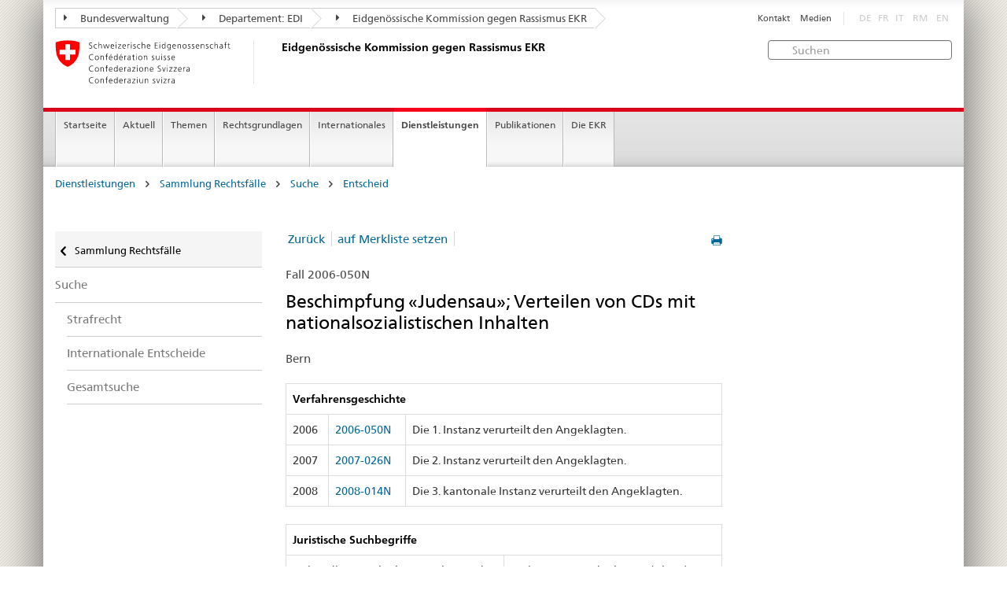

--- FILE ---
content_type: text/html
request_url: https://www.ekr.admin.ch/dienstleistungen/d524/2006-050N.html?order=kantonland&orderdir=ASC&p=4
body_size: 13700
content:
<!DOCTYPE HTML>
<!-- GENERATOR - generation.internetal 8.10/EKR2015_2015010702:https://www.ekr.admin.ch:de:524:20260121110526 -->
<HTML><HEAD>
<title>EKR : Entscheid </title>

<META NAME="publisher" CONTENT="Eidgenössische Kommission gegen Rassismus EKR">
<META NAME="author" CONTENT="Eidgenössische Kommission gegen Rassismus EKR">
<META NAME="copyright" CONTENT="Eidgenössische Kommission gegen Rassismus EKR">
<META NAME="generator" CONTENT="generation.internetal 8.10/EKR2015_2015010702">
<META NAME="robots" content="index,follow">
<META NAME="last-modified" CONTENT="2019-01-24">
<meta property="og:url" content="https://www.ekr.admin.ch/dienstleistungen/d524.html" />
<meta property="og:type" content="article" />
<meta property="og:title" content="EKR : Entscheid " />
<meta property="og:description" content="" />
<META NAME="revisit-after" content="7 days">
<meta name="referrer" content="no-referrer">
<META NAME="language" CONTENT="de">

<meta charset="utf-8">
<meta http-equiv="X-UA-Compatible" content="IE=edge">
<meta name="viewport" content="width=device-width, initial-scale=1">
<META NAME="language" CONTENT="de">
<html lang="de">
<liNK rel="stylesheet" href="/css/vendors.css">
<liNK rel="stylesheet" href="/css/admin.css">
<liNK rel="stylesheet" href="/css/admin_scm_20250612.css">
<style type="text/css">
blockquote::before{content:""}
blockquote::after{content:""}
</style>
<liNK rel="shortcut icon" href="/img/ico/favicon.ico">
<liNK rel="apple-touch-icon" sizes="57x57" href="/img/ico/apple-touch-icon-57x57.png">
<liNK rel="apple-touch-icon" sizes="114x114" href="/img/ico/apple-touch-icon-114x114.png">
<liNK rel="apple-touch-icon" sizes="72x72" href="/img/ico/apple-touch-icon-72x72.png">
<liNK rel="apple-touch-icon" sizes="144x144" href="/img/ico/apple-touch-icon-144x144.png">
<liNK rel="apple-touch-icon" sizes="60x60" href="/img/ico/apple-touch-icon-60x60.png">
<liNK rel="apple-touch-icon" sizes="120x120" href="/img/ico/apple-touch-icon-120x120.png">
<liNK rel="apple-touch-icon" sizes="76x76" href="/img/ico/apple-touch-icon-76x76.png">
<liNK rel="icon" type="image/png" href="/img/ico/favicon-96x96.png" sizes="96x96">
<liNK rel="icon" type="image/png" href="/img/ico/favicon-16x16.png" sizes="16x16">
<liNK rel="icon" type="image/png" href="/img/ico/favicon-32x32.png" sizes="32x32">
<meta name="msapplication-TileColor" content="#ffffff">
<meta name="msapplication-TileImage" content="/img/ico/mstile-144x144.png">
<meta name="msapplication-config" content="/img/ico/browserconfig.xml">
<!--[if lt IE 9]>
<script src="/js/html5shiv.js">
</SCRIPT>
<script src="/js/respond.min.js">
</SCRIPT>
<![endif]-->
<script>
(function(i,s,o,g,r,a,m){i['GoogleAnalyticsObject']=r;i[r]=i[r]||function(){
(i[r].q=i[r].q||[]).push(arguments)},i[r].l=1*new Date();a=s.createElement(o),
m=s.getElementsByTagName(o)[0];a.async=1;a.src=g;m.parentNode.insertBefore(a,m)
})(window,document,'script','https://www.google-analytics.com/analytics.js','ga');
ga('create', 'UA-64852589-1', 'auto');
ga('send', 'pageview');

</SCRIPT>
</head>

<body>
<div class="container container-main">

<header>
<div class="clearfix">
<nav class="navbar treecrumb pull-left">
<h2 class="sr-only">Orientation in the website</h2>
<ul class="nav navbar-nav">
<li class="dropdown">
<a href="https://www.admin.ch/gov/de/start.html" class="dropdown-toggle"><span class="icon icon--right"></span> Bundesverwaltung</a>
</li>
<li class="dropdown">
<a href="https://www.edi.admin.ch/edi/de/home.html" class="dropdown-toggle"><span class="icon icon--right"></span> Departement: EDI</a>
</li>
<li class="dropdown">
<a href="d100.html" class="dropdown-toggle"><span class="icon icon--right"></span> Eidgenössische Kommission gegen Rassismus EKR</a>
</li>
</ul>
</nav>
<section class="nav-services clearfix">
<h2>Entscheid</h2>
<h2 class="sr-only">Language selection</h2>
<nav class="nav-lang">
<ul>
<li class="disabled">DE</li><li class="disabled">FR</li><li class="disabled">IT</li>
<li class="disabled">RM</li>
<li class="disabled">EN</li>
</ul>
</nav>
<nav class="nav-service">
<h2 class="sr-only">Services navigation</h2>
<ul>
<li><a href="/d367.html">Kontakt</a></li>
<li><a href="/d244.html">Medien</a></li>
</ul>
</nav>
</section>
</div>
<a href="https://www.ekr.admin.ch/startseite/d112.html" class="brand hidden-xs">
<img src="/img/logo-CH.svg" onerror="this.onerror=null; this.src='/img/logo-CH.png'" alt="Eidgenössische Kommission gegen Rassismus EKR">
<h1>Eidgenössische Kommission gegen Rassismus EKR</h1>
</a>
<form class="form-horizontal form-search pull-right" accept-charset="utf-8" action="/d513.html">
<h2 class="sr-only">Suchen</h2>
<label for="search-field" class="sr-only">Suchen:</label>
<input id="search-field" name="search" class="form-control search-field" type="text" placeholder="Suchen">
</form>
</header>
<nav class="nav-main yamm navbar">
<h2 class="sr-only">Navigation</h2>
<!-- Mobile -->
<section class="nav-mobileSCM">
<div class="table-row">
<div class="nav-mobile-header">
<div class="table-row">
<span class="nav-mobile-logo"><a href="/startseite/d112.html"><img src="/img/swiss.svg" onerror="this.onerror=null; this.src='/img/swiss.png'" alt="Confederatio Helvetica"></a>
</span>
<a href="/startseite/d112.html"><h1>Eidgenössische Kommission gegen Rassismus EKR</h1></a>
</a>
</div>
</div>
<div class="table-cell dropdown">
<a href="#" class="nav-mobile-menu dropdown-toggle" data-toggle="dropdown"><span class="icon icon--menu"></span></a>
<div class="drilldown dropdown-menu" role="menu">
<div class="drilldown-container">
<nav class="nav-page-list">
<ul>
<a href="/dienstleistungen/d269.html" class="icon icon--before icon--less">Sammlung Rechtsfälle</a>
<li class=""><a href="/dienstleistungen/d373.html">Suche</a></li>
<ul>
<ul>
<li><a href="/dienstleistungen/d518.html">Strafrecht</a></li>
<li><a href="/dienstleistungen/d477.html">Internationale Entscheide</a></li>
<li><a href="/dienstleistungen/d522.html">Gesamtsuche</a></li>
</ul>
</ul>
<a href="#" class="yamm-close-bottom"><span class="icon icon--top"></span></a>
</nav>
</div>
</div>
</div>
<div class="table-cell dropdown">
<a href="#" class="nav-mobile-menu dropdown-toggle" data-toggle="dropdown"><span class="icon icon--search"></span></a>
<div class="dropdown-menu" role="menu">
<form class="form">
<h2 class="sr-only">Suchen</h2>
<label for="search-field-mobile" class="sr-only">Suchen:</label>
<input id="search-field-mobile" class="form-control" type="text" placeholder="Suchen">
<span class="icon icon--search"></span>
</form>
</div>
</div>
</div>
</section>
<!-- Non mobile The tab navigation -->
<ul class="nav navbar-nav nav-SCM"><li class="dropdown background_image_none"><a href="/startseite/d112.html" title="Startseite">Startseite</a></li>
<li class="dropdown yamm-fw">
<a href="#" class="dropdown-toggle" data-toggle="dropdown">Aktuell</a>
<ul class="dropdown-menu" role="menu">
<li>
<div class="yamm-content container-fluid">
<div class="row">
<div class="col-sm-12"><a href="#" class="yamm-close icon icon--after icon--close pull-right">Schliessen</a>
</div>
</div>
<div class="row">
<div class="col-sm-2"><h4><a href="/aktuell/d940.html" title="Jubiläum">Jubiläum</a></h4>
</div>
<div class="col-sm-2"><h4><a href="/aktuell/d244.html" title="Medienmitteilungen">Medienmitteilungen</a></h4>
</div>
<div class="col-sm-2"><h4><a href="/aktuell/d109.html" title="Stellungnahmen">Stellungnahmen</a></h4>
</div>
<div class="col-sm-2"><h4><a href="/aktuell/d258.html" title="Vernehmlassungen">Vernehmlassungen</a></h4>
</div>
<div class="col-sm-2"><h4><a href="/aktuell/d214.html" title="Veranstaltungen">Veranstaltungen</a></h4>
<ul>
<li><a href="/aktuell/d541.html" title="Kampagnen">Kampagnen</a></li>
<li><a href="/aktuell/d579.html" title="Aktionswoche gegen Rassismus">Aktionswoche gegen Rassismus</a></li>
<li><a href="/aktuell/d230.html" title="Fachtagungen">Fachtagungen</a></li>
</ul>
</div>
</div>
</p><p><br>
<a href="#" class="yamm-close-bottom"><span class="icon icon--top"></span></a>
</div>
</li>
</ul>
</li>
<li class="dropdown yamm-fw">
<a href="#" class="dropdown-toggle" data-toggle="dropdown">Themen</a>
<ul class="dropdown-menu" role="menu">
<li>
<div class="yamm-content container-fluid">
<div class="row">
<div class="col-sm-12"><a href="#" class="yamm-close icon icon--after icon--close pull-right">Schliessen</a>
</div>
</div>
<div class="row">
<div class="col-sm-2"><h4><a href="/themen/d260.html" title="Definitionen">Definitionen</a></h4>
<ul>
<li><a href="/themen/d123.html" title="Rassismus">Rassismus</a></li>
<li><a href="/themen/d502.html" title="Diskriminierung">Diskriminierung</a></li>
<li><a href="/themen/d125.html" title="Antisemitismus">Antisemitismus</a></li>
<li><a href="/themen/d126.html" title="Antimuslimischer Rassismus">Antimuslimischer Rassismus</a></li>
<li><a href="/themen/d127.html" title="Rassismus gegenüber Schwarzen Menschen">Rassismus gegenüber Schwarzen Menschen</a></li>
<li><a href="/themen/d129.html" title="Antiziganismus">Antiziganismus</a></li>
<li><a href="/themen/d128.html" title="Fremdenfeindlichkeit ">Fremdenfeindlichkeit </a></li>
</ul>
</div>
<div class="col-sm-2"><h4><a href="/themen/d133.html" title="Lebensbereich">Lebensbereich</a></h4>
<ul>
<li><a href="/themen/d134.html" title="Arbeitswelt">Arbeitswelt</a></li>
<li><a href="/themen/d135.html" title="Wohnen">Wohnen</a></li>
<li><a href="/themen/d140.html" title="Öffentliche und Private Dienstleistungen">Öffentliche und Private Dienstleistungen</a></li>
<li><a href="/themen/d136.html" title="Freizeit">Freizeit</a></li>
<li><a href="/themen/d137.html" title="Öffentlicher Raum">Öffentlicher Raum</a></li>
<li><a href="/themen/d139.html" title="Medien und Internet">Medien und Internet</a></li>
<li><a href="/themen/d141.html" title="Einbürgerung">Einbürgerung</a></li>
</ul>
</div>
</div>
</p><p><br>
<a href="#" class="yamm-close-bottom"><span class="icon icon--top"></span></a>
</div>
</li>
</ul>
</li>
<li class="dropdown yamm-fw">
<a href="#" class="dropdown-toggle" data-toggle="dropdown">Rechtsgrundlagen</a>
<ul class="dropdown-menu" role="menu">
<li>
<div class="yamm-content container-fluid">
<div class="row">
<div class="col-sm-12"><a href="#" class="yamm-close icon icon--after icon--close pull-right">Schliessen</a>
</div>
</div>
<div class="row">
<div class="col-sm-2"><h4><a href="/rechtsgrundlagen/d144.html" title="Völkerrecht">Völkerrecht</a></h4>
<ul>
<li><a href="/rechtsgrundlagen/d160.html" title="Individualbeschwerde">Individualbeschwerde</a></li>
</ul>
</div>
<div class="col-sm-2"><h4><a href="/rechtsgrundlagen/d601.html" title="Verfassungsrecht">Verfassungsrecht</a></h4>
</div>
<div class="col-sm-2"><h4><a href="/rechtsgrundlagen/d154.html" title="Strafrecht">Strafrecht</a></h4>
<ul>
<li><a href="/rechtsgrundlagen/d155.html" title="Hintergrund">Hintergrund</a></li>
<li><a href="/rechtsgrundlagen/d559.html" title="Warum brauchen wir die Diskriminierungsstrafnorm?">Warum brauchen wir die Diskriminierungsstrafnorm?</a></li>
<li><a href="/rechtsgrundlagen/d181.html" title="FAQ">FAQ</a></li>
</ul>
</div>
<div class="col-sm-2"><h4><a href="/rechtsgrundlagen/d507.html" title="Zivilrecht">Zivilrecht</a></h4>
</div>
<div class="col-sm-2"><h4><a href="/rechtsgrundlagen/d264.html" title="Rechtsschutz">Rechtsschutz</a></h4>
<ul>
<li><a href="/rechtsgrundlagen/d266.html" title="Möglichkeit der Beschwerde ans CERD">Möglichkeit der Beschwerde ans CERD</a></li>
</ul>
</div>
</div>
</p><p><br>
<a href="#" class="yamm-close-bottom"><span class="icon icon--top"></span></a>
</div>
</li>
</ul>
</li>
<li class="dropdown yamm-fw">
<a href="#" class="dropdown-toggle" data-toggle="dropdown">Internationales</a>
<ul class="dropdown-menu" role="menu">
<li>
<div class="yamm-content container-fluid">
<div class="row">
<div class="col-sm-12"><a href="#" class="yamm-close icon icon--after icon--close pull-right">Schliessen</a>
</div>
</div>
<div class="row">
<div class="col-sm-2"><h4><a href="/internationales/d232.html" title="UNO">UNO</a></h4>
<ul>
<li><a href="/internationales/d607.html" title="Empfehlungen des CERD">Empfehlungen des CERD</a></li>
</ul>
</div>
<div class="col-sm-2"><h4><a href="/internationales/d234.html" title="Europarat">Europarat</a></h4>
<ul>
<li><a href="/internationales/d609.html" title="Empfehlungen der ECRI">Empfehlungen der ECRI</a></li>
</ul>
</div>
<div class="col-sm-2"><h4><a href="/internationales/d237.html" title="OSZE">OSZE</a></h4>
</div>
</div>
</p><p><br>
<a href="#" class="yamm-close-bottom"><span class="icon icon--top"></span></a>
</div>
</li>
</ul>
</li>
<li class="dropdown yamm-fw current">
<a href="#" class="dropdown-toggle" data-toggle="dropdown">Dienstleistungen</a>
<ul class="dropdown-menu" role="menu">
<li>
<div class="yamm-content container-fluid">
<div class="row">
<div class="col-sm-12"><a href="#" class="yamm-close icon icon--after icon--close pull-right">Schliessen</a>
</div>
</div>
<div class="row">
<div class="col-sm-2"><h4><a href="/dienstleistungen/d384.html" title="Politische Agenda zu Rassismus">Politische Agenda zu Rassismus</a></h4>
<ul>
<li><a href="/dienstleistungen/d546.html" title="Herbstsession 2025">Herbstsession 2025</a></li>
<li><a href="/dienstleistungen/d545.html" title="Sondersession 2025">Sondersession 2025</a></li>
<li><a href="/dienstleistungen/d543.html" title="Sommersession 2025">Sommersession 2025</a></li>
<li><a href="/dienstleistungen/d526.html" title="Frühjahrssession 2025">Frühjahrssession 2025</a></li>
<li><a href="/dienstleistungen/d544.html" title="Wintersession 2024">Wintersession 2024</a></li>
</ul>
</div>
<div class="col-sm-2"><h4><a href="/dienstleistungen/d269.html" title="Sammlung Rechtsfälle">Sammlung Rechtsfälle</a></h4>
<ul>
<li><a href="/dienstleistungen/d272.html" title="Statistischer Überblick">Statistischer Überblick</a></li>
<li><a href="/dienstleistungen/d373.html" title="Suche">Suche</a></li>
<li><a href="/dienstleistungen/d509.html" title="Hilfe">Hilfe</a></li>
</ul>
</div>
<div class="col-sm-2"><h4><a href="/dienstleistungen/d508.html" title="Rechtsberatung">Rechtsberatung</a></h4>
<ul>
<li><a href="/dienstleistungen/d838.html" title="Online-Rechtsratgeber">Online-Rechtsratgeber</a></li>
</ul>
</div>
<div class="col-sm-2"><h4><a href="/dienstleistungen/d259.html" title="Beratungsnetz für Rassismusopfer ">Beratungsnetz für Rassismusopfer </a></h4>
</div>
<div class="col-sm-2"><h4><a href="/dienstleistungen/d420.html" title="Mediation">Mediation</a></h4>
</div>
</div>
</p><p><br>
<a href="#" class="yamm-close-bottom"><span class="icon icon--top"></span></a>
</div>
</li>
</ul>
</li>
<li class="dropdown yamm-fw">
<a href="#" class="dropdown-toggle" data-toggle="dropdown">Publikationen</a>
<ul class="dropdown-menu" role="menu">
<li>
<div class="yamm-content container-fluid">
<div class="row">
<div class="col-sm-12"><a href="#" class="yamm-close icon icon--after icon--close pull-right">Schliessen</a>
</div>
</div>
<div class="row">
<div class="col-sm-2"><h4><a href="/publikationen/d108.html" title="TANGRAM">TANGRAM</a></h4>
<ul>
<li><a href="/publikationen/d548.html" title="Abonnement TANGRAM">Abonnement TANGRAM</a></li>
</ul>
</div>
<div class="col-sm-2"><h4><a href="/publikationen/d107.html" title="Studien">Studien</a></h4>
</div>
<div class="col-sm-2"><h4><a href="/publikationen/d839.html" title="Themendossiers">Themendossiers</a></h4>
</div>
<div class="col-sm-2"><h4><a href="/publikationen/d602.html" title="Nationales Monitoring">Nationales Monitoring</a></h4>
</div>
<div class="col-sm-2"><h4><a href="/publikationen/d110.html" title="Jahresberichte">Jahresberichte</a></h4>
</div>
<div class="col-sm-2 clearboth"><h4><a href="/publikationen/d892.html" title="EKR Newsletter">EKR Newsletter</a></h4>
</div>
<div class="col-sm-2"><h4><a href="/publikationen/d119.html" title="Weitere Publikationen">Weitere Publikationen</a></h4>
</div>
</div>
</p><p><br>
<a href="#" class="yamm-close-bottom"><span class="icon icon--top"></span></a>
</div>
</li>
</ul>
</li>
<li class="dropdown yamm-fw">
<a href="#" class="dropdown-toggle" data-toggle="dropdown">Die EKR</a>
<ul class="dropdown-menu" role="menu">
<li>
<div class="yamm-content container-fluid">
<div class="row">
<div class="col-sm-12"><a href="#" class="yamm-close icon icon--after icon--close pull-right">Schliessen</a>
</div>
</div>
<div class="row">
<div class="col-sm-2"><h4><a href="/die_ekr/d598.html" title="Über uns">Über uns</a></h4>
</div>
<div class="col-sm-2"><h4><a href="/die_ekr/d159.html" title="Mandat">Mandat</a></h4>
</div>
<div class="col-sm-2"><h4><a href="/die_ekr/d599.html" title="Arbeitsschwerpunkte">Arbeitsschwerpunkte</a></h4>
</div>
<div class="col-sm-2"><h4><a href="/die_ekr/d291.html" title="Zusammensetzung">Zusammensetzung</a></h4>
</div>
<div class="col-sm-2"><h4><a href="/die_ekr/d292.html" title="Sekretariat">Sekretariat</a></h4>
</div>
<div class="col-sm-2 clearboth"><h4><a href="https://portal.collab.admin.ch/sites/301-e-collaboration/SitePages/Homepage.aspx" title="e-collaboration" target="_blank">e-collaboration</a></h4>
</div>
<div class="col-sm-2"><h4><a href="/die_ekr/d367.html" title="Kontakt">Kontakt</a></h4>
</div>
</div>
</p><p><br>
<a href="#" class="yamm-close-bottom"><span class="icon icon--top"></span></a>
</div>
</li>
</ul>
</li>
</ul>
</nav>
<section class="nav-SCM-print">
Startseite | Aktuell | Themen | Rechtsgrundlagen | Internationales | <b>Dienstleistungen</b> | Publikationen | Die EKR
</section>
<div class="container-fluid">
<div class="row">
<div class="col-sm-12">
<ol class="breadcrumb">
<li><a href="/dienstleistungen/d114.html">Dienstleistungen</a></li> <span class="icon icon--greater"></span>
<li><a href="/dienstleistungen/d269.html">Sammlung Rechtsfälle</a></li> <span class="icon icon--greater"></span>
<li><a href="/dienstleistungen/d373.html">Suche</a></li> <span class="icon icon--greater"></span>
<li><a href="/dienstleistungen/d524.html">Entscheid</a></li>
</ol>
</div>
</div>
</div>
<br>
<div class="container-fluid">
<div class="row">
<div class="col-sm-8 col-sm-push-4 col-md-9 col-md-push-3">
<div class="row">
<div class="col-md-8"><a href="#" onclick="window.print()" class="icon icon--before icon--print pull-right"></a>
<div>
<ul class="pagination">
<li class="separator"><a href="javascript:history.back()">Zurück</a></li><li class="separator"><a href="/dienstleistungen/d524/2006-050N.html?order=kantonland&orderdir=ASC&memo=1">auf Merkliste setzen</a></li>
</ul>
</nav>
<p class="margintop20px marginbottom10px">Fall 2006-050N</p><h2 class="margintop0">Beschimpfung «Judensau»; Verteilen von CDs mit nationalsozialistischen Inhalten</h2>
<p class="marginbottom20px">Bern</p>
<table class="table table-bordered">
<thead>
<tr role="columnheader"><th colspan=3><b>Verfahrensgeschichte</b></td>
</tr></thead>
<tr>
<td>2006</td>
<td><span style='white-space:nowrap'><a href="/d524/2006-050N.html#2006-050N"><span style='white-space:nowrap'>2006-050N</span></a></td>
<td>Die 1. Instanz verurteilt den Angeklagten.</td>
</tr>
<tr>
<td>2007</td>
<td><span style='white-space:nowrap'><a href="/d524/2006-050N.html#2007-026N"><span style='white-space:nowrap'>2007-026N</span></a></td>
<td>Die 2. Instanz verurteilt den Angeklagten.</td>
</tr>
<tr>
<td>2008</td>
<td><span style='white-space:nowrap'><a href="/d524/2006-050N.html#2008-014N"><span style='white-space:nowrap'>2008-014N</span></a></td>
<td>Die 3. kantonale Instanz verurteilt den Angeklagten.</td>
</tr>
</table>
<table class="table table-bordered">
<thead>
<tr role="columnheader"><th colspan=2><b>Juristische Suchbegriffe </b></th>
</tr></thead>
<tr>
<td class="width50pr">Tathandlung / Objektiver Tatbestand</td>
<td class="verticalaligntop">Verbreiten von Ideologien (Abs. 2);<br>
Herabsetzung oder Diskriminierung (Abs. 4 Hälfte 1)</td>
</tr>
<tr>
<td class="width50pr">Schutzobjekt</td>
<td class="verticalaligntop">Ethnie;<br>
Religion</td>
</tr>
<tr>
<td class="width50pr">Spezialfragen zum Tatbestand</td>
<td class="verticalaligntop">Geschütztes Rechtsgut;<br>
Öffentlichkeit;<br>
Subjektiver Tatbestand;<br>
keine</td>
</tr>
</table><table class="table table-bordered">
<thead>
<tr role="columnheader"><th colspan=2 role="columnheader"><b>Stichwörter</b></th>
</tr></thead>
<tr>
<td class="width50pr">Opfergruppen</td>
<td>Juden;<br>
Ausländer und Angehörige verschiedener Ethnien</td>
</tr>
<tr>
<td class="width50pr">Tatmittel</td>
<td>Wort;<br>
Verbreiten von rassistischem Material</td>
</tr>
<tr>
<td class="width50pr">Gesellschaftliches Umfeld</td>
<td>Öffentliche Orte</td>
</tr>
<tr>
<td class="width50pr">Ideologie</td>
<td>Antisemitismus;<br>
Rassismus (Nationalität / Herkunft)</td>
</tr>
</table>
<h3>Kurzfassung</h3>
<p>Der Angeklagte hat die Geschädigte im Zusammenhang mit einer Auseinandersetzung in einem Restaurant «Judensau» genannt. Zudem hat er bei einem Jugendtreff an ihm unbekannte Personen vier CDs verteilt, die auffällige Textpassagen enthalten und den Inhalt einer Homepage wiedergeben, auf der bildliche Anspielungen auf nationalsozialistisches Gedankengut, fremdenfeindliche Inhalte und Kontaktadressen zur Skinhead-Szene enthalten sind.</p><p>Die 1. Instanz sieht den Tatbestand von Art. 261<sup>bis</sup> Abs. 4 StGB beim ersten Vorfall als erfüllt an: «Der Ausdruck «Judensau» verletzt die Menschenwürde, da mit ihm den Juden die Qualität als menschliches Wesen abgesprochen wird, bzw. er die Gleichstellung der Juden mit Säuen vermuten lässt und dies von einem Durchschnittsbürger auch so verstanden wird.»</p><p>Nach einer ausführlichen Würdigung der einzelnen Textpassagen der CD kommt die erste Instanz zum Schluss, dass auch der zweite Vorfall eine Rassendiskriminierung darstellt, diesmal im Sinne von Art. 261<sup>bis</sup> Abs. 2 StGB: «Zwar kann, wie bereits begründet, festgehalten werden, dass an sich die einzelnen Aussagen auf der CD je für sich alleine nicht unter die Strafnorm von Art. 261<sup>bis</sup> StGB fallen, da ein unbefangener Durchschnittsbürger (vor allem in der Schweiz) damit wohl nicht an den Nationalsozialismus erinnert wird. Da es aber erklärtes Ziel der CD ist, dem Zuhörer ein bestimmtes Gedankengut näher zu bringen, wird der Durchschnittsbürger den Songtexten mit erhöhter Aufmerksamkeit folgen, was unweigerlich dazu führen wird bzw. kann, dass er die symbolischen Anspielungen versteht und dadurch an nationalsozialistisches Gedankengut von Rechtsextremen erinnert wird (...). Aus diesen Gründen muss der Schluss gezogen werden, dass die CD insgesamt als Symbol für nationalsozialistisches Gedankengut steht und von einem unbefangenen Durchschnittsbürger auch als solches verstanden wird.» Der Angeschuldigte wird von der 1. Instanz der mehrfachen Rassendiskriminierung im Sinn von Art. 261<sup>bis</sup> Abs. 2 und 4 StGB schuldig gesprochen und zu einer Busse von CHF 1'200.- verurteilt.</p><p>Die 2. Instanz spricht den Angeklagten von der Anschuldigung der Rassendiskriminierung im Fall der Abgabe der vier CDs frei. Was den Fall des Ausdrucks «Judensau» betrifft, spricht die 2. Instanz den Angeklagten schuldig. Sie verurteilt ihn zu einer Busse von CHF 800.-.</p><p>Der Angeklagte und die Staatsanwaltschaft reichen Appellation gegen das Urteil der Vorinstanz ein.</p>
<h3>Sachverhalt</h3>
<p>1. Vorfall:</p><p>Der Angeklagte hat den Geschädigten, von dem er wusste, dass er jüdischer Herkunft ist, im Zusammenhang mit einer Auseinandersetzung in einem Restaurant «Judensau» genannt.</p><p>2. Vorfall:</p><p>Der Angeklagte hat bei einem Jugendtreff 4 CDs an ihm unbekannte Personen verteilt. Die CD enthält laut fedpol auffällige Textpassagen. Zudem gibt sie den Inhalt der Internetseite schulhof.net wieder, auf der bildliche Anspielungen auf nationalsozialistisches Gedankengut, fremdenfeindliche Inhalte und Kontaktadressen zur Skinhead-Szene enthalten sind.</p>
<hr style="margin-top:20px"><A NAME="2006-050N"></a><p style="margin:30px 0 5px 0">Entscheid 2006-050N</p>
<h3 style="margin:0 0 20px 0">
Die 1. Instanz verurteilt den Angeklagten.</h3>
<h3>Rechtliche Erwägungen</h3>
<p>Menschenwürde als das von Art. 261<sup>bis</sup> StBG unmittelbar geschützte Rechtsgut betrachtet werden muss. Eine Verurteilung könne folglich nur erfolgen, wenn neben dem Vorliegen aller geschriebenen Tatbestandsmerkmale zusätzlich eine Verletzung der Menschenwürde festgestellt werden könne. Eine solche liege vor, wenn einer Person oder einer Personengruppe die Gleichberechtigung als menschliches Wesen abgesprochen werde.</p><p>Dann geht das Gericht auf die beiden Vorfälle ein.</p><p><u>1. Vorfall: «Judensau»</u></p><p>Das Gericht äussert sich zuerst zur Öffentlichkeit: «Öffentlich sind Tathandlungen i.S.v. Art. 261<sup>bis</sup> StGB dann, wenn sie direkt von jedermann wahrgenommen werden können bzw. wenn sie an einen grösseren, durch persönliche Beziehungen nicht zusammenhängenden Kreis von Personen gerichtet sind. [] In früheren Entscheiden hatte das Bundesgericht jeweils der Anzahl der Adressaten der jeweiligen Äusserung entscheidende Bedeutung zugemessen. [] Ungeachtet der Zahl der Adressaten gelte neu als öffentlich, was nicht privat sei. Als privat sind Äusserungen anzusehen, die im Familien- oder Freundeskreis oder sonst in einem durch persönliche Beziehungen geprägten Umfeld erfolgen. [] Es genügt grundsätzlich, wenn die Äusserung von zufällig anwesenden oder hinzutretenden Dritten wahrgenommen werden kann. Massgeblich ist damit nicht die tatsächliche Wahrnehmung, sondern die Wahrnehmbarkeit.» Im konkreten Fall sei erwiesen, dass zumindest drei Personen die Aussage des Angeschuldigten wahrgenommen hätten. Die Wahrnehmbarkeit sei indessen noch darüber hinausgegangen, zumal sich zweifellos weitere Personen in der Nähe befunden hätten, habe sich doch die Szene am frühen Abend eines Volksfestes beim Aufgang zu der Terrasse eines Restaurants abgespielt. Das Tatbestandsmerkmal der Öffentlichkeit sei somit erfüllt.</p><p>Dann definiert das Gericht den Begriff der Herabsetzung: «Es sind hier einzig solche Herabsetzungen relevant, die der betroffenen Person oder Gruppe von Personen den essentiell gleichberechtigten und gleichwertigen Anspruch auf das Dasein als Mensch absprechen. [] Ob durch eine konkrete Beschimpfung die grundsätzliche, umfassende Unterwertigkeit der Betroffenen zum Ausdruck gebracht wird[] entscheidet sich nach dem Wortlaut und den Umständen des Einzelfalles [].» Das Gericht zählt einige Beispiele von straflosen Äusserung auf: «Scheiss-Schweizer», «Spaghetti-Fresser», «Kuhschweizer». Mit «Scheiss-Schweizer» sei nicht die Gleichstellung der Schweizer mit Fäkalien gemeint, sondern werde bloss ein Unwerturteil ausgedrückt. Anders sei dies gerade beim Ausdruck «Judensau»: «Dieser Ausdruck geht über ein Unwerturteil hinaus, da er vom Durchschnittsbürger nicht mehr als einfache Beschimpfung verstanden wird, sondern als Herabsetzung der Juden als Gruppe einer gleichen Religion beziehungsweise als Ethnie. Die Gruppe der Juden ist eine religiöse und zugleich auch eine durch ihre Ethnie bestimmte Gruppe. Sie wird unabhängig davon geschützt, ob ein einzelner Betroffener gläubig ist oder nicht. Der Ausdruck Judensau verletzt die Menschenwürde, da mit ihm den Juden die Qualität als menschliches Wesen abgesprochen wird bzw. er die Gleichstellung der Juden mit Säuen vermuten lässt und dies von einem Durchschnittsbürger auch so verstanden wird.» In der Praxis würden solche rassistische Beschimpfungen regelmässig als Verletzung der Menschwürde qualifiziert. Als Beispiele werden genannt: «Sautürken», «Dreckjuden», «Drecktürken», «schwarzer Sauhund». Im vorliegenden Fall kommt es zum Schluss, dass insbesondere der Geschädigte mit dem Wort «Judensau» aufgrund seiner ethnischen Zugehörigkeit zu den Juden mit Säuen gleichgesetzt wurde. Damit sei der objektive Tatbestand von Art. 261 Abs. 4 bis StGB erfüllt.</p><p>Zum subjektiven Tatbestand meint das Gericht, dass der Angeschuldigte unzweifelhaft mit Wissen und Willen gehandelt und den subjektiven Tatbestand somit erfüllt habe. Er habe unmittelbar vor dem Ausruf erfahren, dass der Geschädigte Jude sei. Es liege deshalb nahe, dass er den Privatkläger nicht einfach habe beschimpfen wollen, sondern dass er diesen Ausdruck ganz bewusst gewählt habe und damit auf die Abstammung des Privatklägers herabsetzend Bezug genommen und ihn mit Schweinen gleichgesetzt habe.</p><p><u>2. Vorfall: Verteilen von CDs</u></p><p>Wieder nimmt das Gericht zuerst Bezug auf das Tatbestandsmerkmal der Öffentlichkeit. Ein Jugendtreff sei eine öffentliche Institution, die allen Jugendlichen zugänglich sein solle. Es handle sich somit nicht um einen privaten Kreis von Personen, die dort verkehrten. Des Weiteren seien ihm die Personen, an die er die CDs verteilt habe, nicht persönlich bekannt gewesen. Ein der CDs habe er einfach auf den Gepäckträger eines Roller geklemmt. Damit sei die Weitergabe der CDs eindeutig öffentlich erfolgt.</p><p>Weiter hält das Gericht fest, um festzustellen, ob es sich um eine Ideologie im Sinne von Art. 261<sup>bis</sup> StGB handle, müssten alle relevanten Sachverhaltsfaktoren gewürdigt werden. Bei einer Ideologie, die ausdrücklich den ungleichen Zugang zu oder Anspruch auf die Menschenwürde postuliere, liege unzweifelhaft eine Ideologie im Sinne des Gesetzes vor. Werde mit der Ideologie bloss die unterschiedliche Wertigkeit verschiedener Gruppen verbreitet, so könne eine gesetzmässige Ideologie vorliegen. Würden die verschiedenen Gruppen nur auf einzelne beschränkte Qualitäten, Eigenschaften, Fähigkeiten oder Wertigkeiten hin verglichen, so dürfte das Vorliegen einer Ideologie im Sinne des Gesetzes üblicherweise zu verneinen sein. Nationalsozialistisches, faschistisches Gedankengut stelle eine Ideologie dar (NIGGLI, a.a.O., N 815, 820 ff.). Die entscheidende Frage sei letztlich, ob ein unbefangener Durchschnittsbürger bei dieser CD an das nationalsozialistische Gedankengut erinnert werde, ob also einzelne Teile oder die CD als Ganzes als Symbol für die Ideologie des Nationalsozialismus verstanden werden könne.</p><p>Deshalb untersucht das Gericht in der Folge alle Textpassagen näher, die vom Bundesamt für Polizei als kritisch hervorgehoben worden seien:</p><p>1. «unsere heutigen Schulen sind schon längst ein Sammelbecken für junge Schwerkriminelle geworden» / «meist haben ausländische Banden hier das Sagen»</p><p>Das Gericht räumt ein, das hier zwar implizit ein Zusammenhang zwischen Schwerkriminellen und Ausländern hergestellt werde, das Wort meist zeige jedoch, dass nicht nur Ausländer als Schwerkriminelle bezeichnet würden. Im Übrigen werde eine spezielle Ausländergruppe, insbesondere eine solche einer bestimmten Rasse, Ethnie oder Religion nicht genannt.</p><p>2. «wir stehen gegen den unerträglichen hohen Zuzug von Fremden in unser Land» / «wir stehen gegen multi-kulit, das nicht funktionieren kann und nur weitere Gefahren und Probleme in sich birgt»</p><p>Bei diese Aussage fehlt es für das Gericht an einer Verletzung der Menschenwürde. Es werde einfach die Ablehnung einer mulitkulturellen Gesellschaft ausgedrückt. In diesem Zusammenhang stelle sich zudem die Frage, ob Fremde als Gruppe überhaupt zum Schutzobjekt gehörten. Dabei komme es darauf an, was unter «Fremden» gemeint sei. Solange der Begriff «Ausländer» - und damit auch «Fremde», wenn als Synonym gebraucht  nicht stellvertretend für eine Ethnie gebraucht werde, unterstehe er grundsätzlich nicht dem Art. 261<sup>bis</sup> StGB.</p><p>3. «wir stehen gegen die antideutsche Geschichtsschreibung, die an allen Schulen gelehrt wird und nur Deutsche als Täter sieht»</p><p>Das Gericht hält fest, mit dieser Passage könne nur das Geschehen im zweiten Weltkrieg gemeint sein. Aus der Aussage gehe aber keine Leugnung des Völkermordes an den Juden hervor, da nicht behauptet werde, dass dieser nicht stattgefunden habe. Ein Verharmlosen könne darin bestehen, dass die Täter wesentlich unschuldiger, gutgläubiger und friedlicher oder ihr Vorgehen als zivilisierter, begründeter und weniger barbarisch präsentiert werde, als es den Tatsachen entspreche (NIGGLI, a.a.O., N 998). Zu rechtfertigen suchen könne darin bestehen, dass den betroffenen Gruppen eine indirekt kausale Rolle zugeschrieben werde (NIGGLI, a.a. O., N 1005). Durch die Behauptung auf der CD, dass auch Nichtdeutsche Täter gewesen seien, würden die Taten der Nazis zwar unschuldiger und begründeter dargestellt. Es werde aber keiner Person bzw. Gruppe von Personen aufgrund ihrer Rasse, Ethnie oder Religion eine kausale Rolle zugeschrieben. Insbesondere werde nicht behauptet, dass Juden eine Schuld trügen.</p><p>4. «wir lieben das Fremde in der Fremde»</p><p>Mit dieser Aussage, werde einzig kundgetan, dass man gegen das Fremde im Inland sei. Es sei unklar, was unter «Fremde» überhaupt gemeint sei und eine Verletzung der Menschenwürde könne in dieser Passage auch nicht gesehen wird. Das Gericht hält aber dennoch fest, dass die Aussage den Inhalt der ganzen CD konkretisiere und zu deren fremdenfeindlichen Unterton beitrage.</p><p>5. Aryan Brotherhood (Interpret) / «auf das Blut geweihte Leinen wird der Eid geschworen» / «das Blut um jeden Preis bewahrt. Volk, Familie Vaterland» / «aus den Trümmern der Geschichte, dem Nebel Alter Zeit, wird ein neues Erbe wachsen, dafür stehen wir bereit. Altes Feuer, junge Herzen, wir haben nichts verloren auf das Blut geweihte Leinen wird der Eid geschworen» (Refrain)</p><p>Der Interpretenname suggeriert für das Gericht zwar das Einstehen für das Arische, eine Überlegenheit der arischen Rasse gegenüber anderen Rassen könne dem Namen aber nicht entnommen werden. In den Passagen «aus den Trümmern der Geschichte, dem Nebel Alter Zeit, wird ein neues Erbe wachsen»und «altes Feuer, junge Herzen» werde symbolisch die Wiederauferstehung von etwas Vergangenem gefordert. Aus dem gesamten Text könne der Schluss gezogen werden, dass hier auf das Deutsche Reich angespielt werde. Allerdings könne aus den einzelnen Textpassagen nicht explizit auf den Nationalsozialismus geschlossen werden, wenn auch unter Würdigung des gesamten Liedtextes und der anderen Lieder der CD diese Aussagen als nationalsozialistisch erkennbar seien. Zum Hinweis auf den Blutfahnenkult der Nazis und der SS müsse festgehalten werden, dass es sich dabei nicht um ein allgemein geläufiges Symbol für den Nationalsozialismus handle.</p><p>6. «Staatsverschuldung, multi-kulti und die Freiheit eine Phrase» / «Sozialabbau und Überfremdung, Massenarbeitslosigkeit» / «ihr Pseudo-Demokraten seid dem Untergang geweiht» / «im Krieg gegen ein Scheiss-System, morgen wird es untergehn»</p><p>Das Gericht sieht in diesen Passagen keine Verletzung der Menschenwürde, vielmehr gehe es hier um die aktuellen politischen Machtträger, gegen die man sich ausspreche.</p><p>7. «wir wollen keine Büsserrepublik mit Schuld- und Sühnerituale»</p><p>Diese Äusserungen vergleicht das Gericht mit denen, die unter 3. beurteilt wurden: Während dort abgeleitet werden könne, warum man mit der Vergangenheit nicht einverstanden sei, bleibe es hier bei der neutralen Feststellung, dass man nicht einverstanden sei. Daraus könne kein gröbliches Verharmlosen des Völkermordes abgeleitet werden.</p><p>8. «auch wenn Geisteskranke harmlose Bürger massakrieren, jagt ihr lieber ein paar, die ein Konzert organisieren»</p><p>Das Gericht sieht in diesen Aussagen eine Verharmlosung der Konzerte von Nazis und mit ihnen indirekt auch ihrer Ideologie. Die Intensität reiche aber für eine Bestrafung nicht aus. Aus der Passage gehe jedoch eindeutig, klar und für jedermann verständlich hervor, dass mit den Nazis sympathisiert werde.</p><p>9. Spirit of 88 (Interpret)</p><p>Das Gericht erklärt, dass 88 als Symbol für Heil Hitler stehe und der Hitler-Gruss gelte laut NIGGLI als Ausdruck einer Ideologie, die auf die Herabsetzung bestimmter Gruppen gerichtet sei (a.a.O. N 865). Allerdings müsse davon ausgegangen werden, dass ein Durchschnittsbürger den wahren Sinn hinter der Zahl nicht verstehe.</p><p>10. «Germanenmensch wann kommt deine Zeit»</p><p>Dieser Satz verherrliche die arische Rasse und trage dazu bei, dass die CD als nationalsozialistisch geprägt verstanden werde. Der Ausdruck der Überlegenheit einer bestimmten Rasse gelte aber nur dann als Ideologie, wenn dahinter ein Gedankengebäude stehe (NIGGLI, a.a.O. N 816). Die einfache, nicht weiter ausgeführte oder argumentativ begründete Äusserung sei nicht erfasst (NIGGLI, a.a.O. N 860) und damit auch diese kurze Textpassage nicht, weil sich eine Vorrangstellung aus ihr nicht ableiten lasse.</p><p>11. Hauptkampflinie (Interpret) / «ich war ein Sergeant unter General Lee» / «ich war ein Aufständischer in der Ukraine, der Roten Armee, der machen wir Beine» / «ich war ein Werwolf dem Schatten gleich, in den letzten Tagen vom Grossdeutschen Reich» / «ich war am 17. Juni dabei, gegen Sowjetpanzer und Volkpolizei»</p><p>Das Gericht ist der Meinung, der unbefangene Durchschnittsleser verstehe die Anspielung auf die Werwölfe als Sympathiezeichen für den Nationalsozialismus und auf den Kommunismus als Hauptfeind der Rechtsextremen nicht.</p><p>12. «ob in München gegen die Wehrmachtshetze» / «in Dresden gegen das Vergessen» / «in Wunsiedel für Rudolf Hess» / «ein historischer Moment der Marsch durchs Brandenburger Tor»</p><p>Das Gericht hält zwar fest, dass diese Passagen ausnahmslos alle auf nationalsozialistische Themen anspielen, ist aber auch hier der Überzeugung, dass eine Durchschnittsperson diese Verbindung nicht ohne weiteres herleiten könne.</p><p>Zusammenfassend hält das Gericht fest, dass die Songtexte / Interpretennamen dieser CD für sich je separat betrachtet keine für einen Durchschnittsbürger eindeutigen, klaren Anspielungen auf den Nationalsozialismus und damit auf eine Ideologie im gesetzlichen Sinne enthalten.</p><p>Da die CD aber noch aus weiteren Elementen besteht, ist die Überprüfung für das Gericht damit noch nicht beendet: «Massgebend für die Frage, ob die betreffende CD gegen die Antirassismusstrafnorm verstösst, sind denn nicht nur einzelne  allenfalls aus dem grösseren Zusammenhang gerissene  Sätze aus den Liedertexten und die Interpretennamen, sondern die CD als Ganzes, d.h. ihr gesamter Informationsgehalt (BGE 131 IV 23 E. 2).» Ein erstes Argument für die Strafbarkeit der CD als Ganzes sieht das Gericht darin, dass die wenig bekannten Symbole in den Songtexten und Interpretennamen (Spirit of 88; Rudolf Hess; Marsch durchs Brandenburger Tor usw.) in andere Aussagen eingebettet seien, die für jedermann klar verständlich seien (Bsp.: «antideutsche Geschichtsschreibung,  und nur Deutsche als Täter sieht»; «wir stehen gegen den unerträglichen hohen Zuzug von Fremden» etc.). Das zweite Argument ist die Hülle der CD, welche eindeutig an die Skinheadszene erinnere und auf die Internetseite www.schulhof.net verweise, auf der bildliche Anspielungen auf nationalsozialistisches Gedankengut, fremdenfeindliche Inhalte und Kontaktadressen zur Skinhead-Szene enthalten seien. «Unter Würdigung all dieser Umstände kann die CD auch gerade von unbefangenen Durchschnittsbürgern nur als Werbung für nationalsozialistisches Gedankengut wahrgenommen werden. In der Ansprache (Intro) am Anfang der CD wird es sogar als direktes Ziel erklärt, dem Zuhörer das Gedankengut der Herausgeber näher zu bringen. [] Zwar kann wie bereits begründet festgehalten werden, dass an sich die einzelnen Aussagen auf der CD je für sich alleine nicht unter die Strafnorm Art. 261<sup>bis</sup> StGB fallen, da ein unbefangener Durchschnittsbürger (vor allem in der Schweiz) damit wohl nicht an den Nationalsozialismus erinnert wird. Da es aber das erklärte Ziel der CD ist, dem Zuhörer ein bestimmtes Gedankengut näher zu bringe, wird der Durchschnittsbürger den Songtexten mit erhöhter Aufmerksamkeit folgen, was unweigerlich dazu führe wird bzw. kann, dass er die symbolischen Anspielungen versteht und dadurch an nationalsozialistisches Gedankengut von Rechtsextremen erinnert wird. [] Aus diesen Gründen muss der Schluss gezogen werden, dass die CD insgesamt als Symbol für nationalsozialistisches Gedankengut steht und von einem unbefangenen Durchschnittsbürger auch als solches verstanden wird.»</p><p>Zum subjektiven Tatbestand hält das Gericht fest, dem Angeschuldigte sei der Sinn und Zweck der CD bewusst gewesen. Er habe somit mit direktem Vorsatz die rechtsextrem-nationalsozialistische Ideologie verbreitet.</p><p>Strafmass:</p><p>Das Verschulden des Täters wiegt laut dem Gericht nicht sehr schwer. Das Ausmass des verschuldeten Erfolges beim 2. Vorfall sei nicht sehr gross, da der Angeschuldigte nur 4 CDs verteilt habe. Allerdings sei ihm eine gewisse Verwerflichkeit vorzuwerfen, da er sich an Jugendliche gewendet habe, die aufgrund ihres Alters leichter beeinflussbar seien. Die Beschimpfung anlässlich des 1. Vorfalls sei mehr spontan aus der Situation heraus geschehen.<br>
Zum Täter hält das Gericht fest, dass er bereits vorbestraft sei, aber nicht wegen derselben Delikte. Er lebe in schwachen finanziellen Verhältnissen und wohne bei seinen Eltern. Das Gymnasium habe er zugunsten der Durchdiener-RS abgebrochen. Er sei Mitglied der Partei X gewesen, sei aber unterdessen ausgetreten, da er keine Zeit habe und nicht mehr in allen Punkten mit dem Parteiprogramm einverstanden sei. Bald werde er eine Ausbildung als Marketingassistent beginnen. Im Verfahren habe er sich kooperativ verhalten und ein gewisses Mass von Reue und Einsicht gezeigt. Da ihm das Gericht bei der geplanten Ausbildung keine Steine in den Weg legen wolle, verzichte es insbesondere auch deshalb auf die Ausfällung einer Freiheitsstrafe. Eine Busse von CHF 1200.- erscheine angemessen.</p>
<h3>Entscheid</h3>
<p>Der Angeschuldigte wird der mehrfachen Rassendiskriminierung im Sinne von Art. 261<sup>bis</sup> Abs. 2 und 4 StGB schuldig gesprochen und zu einer Busse von CHF 1200.- verurteilt.</p>
<hr style="margin-top:20px"><A NAME="2007-026N"></a><p style="margin:30px 0 5px 0">Entscheid 2007-026N</p>
<h3 style="margin:0 0 20px 0">
Die 2. Instanz verurteilt den Angeklagten.</h3>
<h3>Entscheid</h3>
<p>Die 2. Instanz spricht den Angeklagten im Fall der Abgabe der vier CDs frei vom Vorwurf der Rassendiskriminierung. Was den Fall des Ausdrucks «Judensau» betrifft, spricht die 2. Instanz den Angeklagten schuldig. Sie reduziert die Busse auf CHF 800.-.</p>
<hr style="margin-top:20px"><A NAME="2008-014N"></a><p style="margin:30px 0 5px 0">Entscheid 2008-014N</p>
<h3 style="margin:0 0 20px 0">
Die 3. kantonale Instanz verurteilt den Angeklagten.</h3>
<h3>Entscheid</h3>
<p>Das Urteil der Vorinstanz wird bestätigt.</p>
</div>
<div class="clearboth paddingtop25px">
<p><small><a href="#" class="icon icon--before icon--power">Zum Anfang</a></small></p>
</div>
</div>
<div class="col-md-4">
</div>
</div>
</div>
<div class="col-sm-4 col-sm-pull-8 col-md-3 col-md-pull-9 drilldown">
<div class="drilldown-container">
<nav class="nav-page-list">
<a href="#" class="icon icon--before icon--less visible-xs">Back to parent</a>
<a href="/dienstleistungen/d269.html"
class="icon icon--before icon--less upmenu"> Sammlung Rechtsfälle</a>
<ul>
<li class=""><a href="/dienstleistungen/d373.html">Suche</a></li>
<ul class="einzug">
<li><a href="/dienstleistungen/d518.html">Strafrecht</a></li>
<li><a href="/dienstleistungen/d477.html">Internationale Entscheide</a></li>
<li><a href="/dienstleistungen/d522.html">Gesamtsuche</a></li>
</ul>
</ul>
</nav>
</div>
</div>
</div>
</div>
<footer>
<div class="container-fluid footer-service">
<nav>
<ul>
<a href="/dienstleistungen/d269.html" class="icon icon--before icon--less">Sammlung Rechtsfälle</a>
<li class=""><a href="/dienstleistungen/d373.html">Suche</a></li>
<ul>
<ul>
<li><a href="/dienstleistungen/d518.html">Strafrecht</a></li>
<li><a href="/dienstleistungen/d477.html">Internationale Entscheide</a></li>
<li><a href="/dienstleistungen/d522.html">Gesamtsuche</a></li>
</ul>
<li><a href="/d367.html">Kontakt</a></li>
<li><a href="/d244.html">Medien</a></li>
</ul>
</nav>
</div>
<div class="site-map">
<a href="#site-map" data-target="#site-map" data-toggle="collapse" class="site-map-toggle collapsed">Sitemap</a>
<script src="/js/polyfills.min.js">
</SCRIPT>
<div class="container-fluid" id="site-map">
<div class="col-sm-3 col-md-2_5">
<a href="/aktuell/d596.html"><h3>Aktuell</h3></a>
<ul class="list-unstyled"><li class="margintop03"><a href="/aktuell/d940.html" title="Jubiläum">Jubiläum</a></li><li class="margintop03"><a href="/aktuell/d244.html" title="Medienmitteilungen">Medienmitteilungen</a></li><li class="margintop03"><a href="/aktuell/d109.html" title="Stellungnahmen">Stellungnahmen</a></li><li class="margintop03"><a href="/aktuell/d258.html" title="Vernehmlassungen">Vernehmlassungen</a></li><li class="margintop03"><a href="/aktuell/d214.html" title="Veranstaltungen">Veranstaltungen</a></li>
</ul>
</div><div class="col-sm-3 col-md-2_5">
<a href="/themen/d501.html"><h3>Themen</h3></a>
<ul class="list-unstyled"><li class="margintop03"><a href="/themen/d260.html" title="Definitionen">Definitionen</a></li><li class="margintop03"><a href="/themen/d133.html" title="Lebensbereich">Lebensbereich</a></li>
</ul>
</div><div class="col-sm-3 col-md-2_5">
<a href="/rechtsgrundlagen/d142.html"><h3>Rechtsgrundlagen</h3></a>
<ul class="list-unstyled"><li class="margintop03"><a href="/rechtsgrundlagen/d144.html" title="Völkerrecht">Völkerrecht</a></li><li class="margintop03"><a href="/rechtsgrundlagen/d601.html" title="Verfassungsrecht">Verfassungsrecht</a></li><li class="margintop03"><a href="/rechtsgrundlagen/d154.html" title="Strafrecht">Strafrecht</a></li><li class="margintop03"><a href="/rechtsgrundlagen/d507.html" title="Zivilrecht">Zivilrecht</a></li><li class="margintop03"><a href="/rechtsgrundlagen/d264.html" title="Rechtsschutz">Rechtsschutz</a></li>
</ul>
</div><div class="col-sm-3 col-md-2_5">
<a href="/internationales/d231.html"><h3>Internationales</h3></a>
<ul class="list-unstyled"><li class="margintop03"><a href="/internationales/d232.html" title="UNO">UNO</a></li><li class="margintop03"><a href="/internationales/d234.html" title="Europarat">Europarat</a></li><li class="margintop03"><a href="/internationales/d237.html" title="OSZE">OSZE</a></li>
</ul>
</div><div class="col-sm-3 col-md-2_5">
<a href="/dienstleistungen/d114.html"><h3>Dienstleistungen</h3></a>
<ul class="list-unstyled"><li class="margintop03"><a href="/dienstleistungen/d384.html" title="Politische Agenda zu Rassismus">Politische Agenda zu Rassismus</a></li><li class="margintop03"><a href="/dienstleistungen/d269.html" title="Sammlung Rechtsfälle">Sammlung Rechtsfälle</a></li><li class="margintop03"><a href="/dienstleistungen/d508.html" title="Rechtsberatung">Rechtsberatung</a></li><li class="margintop03"><a href="/dienstleistungen/d259.html" title="Beratungsnetz für Rassismusopfer ">Beratungsnetz für Rassismusopfer </a></li><li class="margintop03"><a href="/dienstleistungen/d420.html" title="Mediation">Mediation</a></li>
</ul>
</div><div class="col-sm-3 col-md-2_5">
<a href="/publikationen/d113.html"><h3>Publikationen</h3></a>
<ul class="list-unstyled"><li class="margintop03"><a href="/publikationen/d108.html" title="TANGRAM">TANGRAM</a></li><li class="margintop03"><a href="/publikationen/d107.html" title="Studien">Studien</a></li><li class="margintop03"><a href="/publikationen/d839.html" title="Themendossiers">Themendossiers</a></li><li class="margintop03"><a href="/publikationen/d602.html" title="Nationales Monitoring">Nationales Monitoring</a></li><li class="margintop03"><a href="/publikationen/d110.html" title="Jahresberichte">Jahresberichte</a></li><li class="margintop03"><a href="/publikationen/d892.html" title="EKR Newsletter">EKR Newsletter</a></li><li class="margintop03"><a href="/publikationen/d119.html" title="Weitere Publikationen">Weitere Publikationen</a></li>
</ul>
</div><div class="col-sm-3 col-md-2_5">
<a href="/die_ekr/d594.html"><h3>Die EKR</h3></a>
<ul class="list-unstyled"><li class="margintop03"><a href="/die_ekr/d598.html" title="Über uns">Über uns</a></li><li class="margintop03"><a href="/die_ekr/d159.html" title="Mandat">Mandat</a></li><li class="margintop03"><a href="/die_ekr/d599.html" title="Arbeitsschwerpunkte">Arbeitsschwerpunkte</a></li><li class="margintop03"><a href="/die_ekr/d291.html" title="Zusammensetzung">Zusammensetzung</a></li><li class="margintop03"><a href="/die_ekr/d292.html" title="Sekretariat">Sekretariat</a></li><li class="margintop03"><a href="https://portal.collab.admin.ch/sites/301-e-collaboration/SitePages/Homepage.aspx" title="e-collaboration" target="_blank">e-collaboration</a></li><li class="margintop03"><a href="/die_ekr/d367.html" title="Kontakt">Kontakt</a></li>
</ul>
</div>
</div>
</div>
<div class="container-fluid" id="footinfo">
<h3>Informiert bleiben</h3>
<nav class="links-social">
<ul>
<li><a class="icon icon--before icon--twitter" href="https://twitter.com/ekrcfr" target="_blank">Twitter</a></li>
<li><a class="icon icon--before icon--instagram" href="https://www.instagram.com/ekr_cfr/" target="_blank" title="" style="margin-left:0"><img src="/abbbg/icon-s-instagram.png" style="padding:0; margin:0 5px 0 -7px; width:13px">Instagram</a>
<li><a class="icon icon--before icon--facebook" href="https://www.facebook.com/ekrcfr/?modal=admin_todo_tour" target="_blank">Facebook</a></li>
<li><a class="icon icon--before icon--message" href="/d834.html">EKR Newsletter</a></li>
<li><a class="icon icon--before icon--message" href="https://www.news-service.admin.ch/dienstleistungen/abonnieren/index.html?lang=de" target="_blank">News</a></li>
</ul>
</nav>
<hr class="footer-line visible-xs">
<div class="logo-footer">
<a href="/startseite/d112.html" class="brand">
<img src="/img/logo-CH.svg" onerror="this.onerror=null; this.src='/img/logo-CH.png'" alt="The Federal Authorities of the Swiss Confederation, www.admin.ch"></a>
</div>
</div>
<address>
<div class="container-fluid" id="footpublisher">
<span class="hidden-xs">Eidgenössische Kommission gegen Rassismus EKR</span>
<nav class="pull-right">
<ul>
<li><a href="/d510.html">Sitemap</a></li>
<li><a href="/d549.html">Impressum</a></li>
<li><a href="/d550.html">Rechtliches</a></li>
</ul>
</nav>
</div>
</address>
</footer>
</div>
<script type="text/javascript" src="/js/vendors.min.js">
</SCRIPT>
<script type="text/javascript" src="/js/main.min.js">
</SCRIPT>
</body>
</html>
